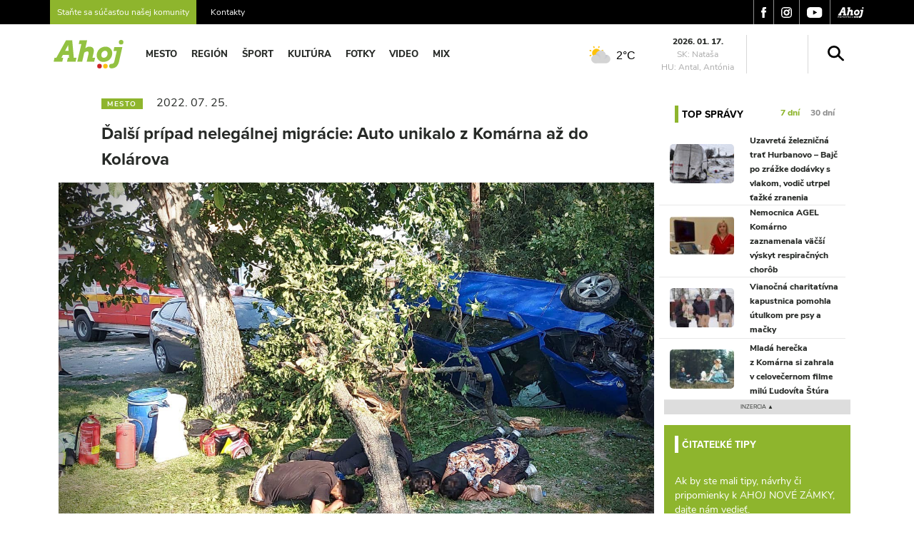

--- FILE ---
content_type: text/html; charset=UTF-8
request_url: https://ahojkomarno.sk/dalsi-pripad-nelegalnej-migracie-auto-unikalo-z-komarna-az-do-kolarova/
body_size: 16976
content:
<!DOCTYPE html>
<html lang="sk-SK">
<head>
  <meta charset="UTF-8">
  <meta name="viewport" content="width=device-width, initial-scale=1">
  <meta http-equiv="X-UA-Compatible" content="IE=edge">
  <link rel="profile" href="https://gmpg.org/xfn/11">

  <!-- Proxima Nova -->
  <link rel="stylesheet" href="https://use.typekit.net/mpn0rdt.css">

  <!-- Google Analytics -->
  <script async src="https://www.googletagmanager.com/gtag/js?id=G-Z2VGMHFKB1"></script>
  <script>
    window.dataLayer = window.dataLayer || [];
    function gtag(){dataLayer.push(arguments);}
    gtag('js', new Date());
    gtag('config', 'G-Z2VGMHFKB1');
  </script>

  <!-- Google Ads -->
  <script async src="https://pagead2.googlesyndication.com/pagead/js/adsbygoogle.js?client=ca-pub-2083736366832556" crossorigin="anonymous"></script>

  <title>Ďalší prípad nelegálnej migrácie: Auto unikalo z Komárna až do Kolárova | Ahoj Komárno</title>
	<style>img:is([sizes="auto" i], [sizes^="auto," i]) { contain-intrinsic-size: 3000px 1500px }</style>
	
<!-- Google Tag Manager for WordPress by gtm4wp.com -->
<script data-cfasync="false" data-pagespeed-no-defer>
	var gtm4wp_datalayer_name = "dataLayer";
	var dataLayer = dataLayer || [];
</script>
<!-- End Google Tag Manager for WordPress by gtm4wp.com -->
<!-- The SEO Framework autor Sybre Waaijer -->
<link rel="canonical" href="https://ahojkomarno.sk/dalsi-pripad-nelegalnej-migracie-auto-unikalo-z-komarna-az-do-kolarova/" />
<meta name="description" content="Policajti kom&aacute;rňansk&eacute;ho Okresn&eacute;ho dopravn&eacute;ho in&scaron;pektor&aacute;tu sa v sobotu 23. j&uacute;la r&aacute;no venovali v mestskej časti Nov&aacute; Str&aacute;ž dohľadu nad cestnou prem&aacute;vkou a&#8230;" />
<meta property="og:type" content="article" />
<meta property="og:locale" content="sk_SK" />
<meta property="og:site_name" content="Ahoj Komárno" />
<meta property="og:title" content="Ďalší prípad nelegálnej migrácie: Auto unikalo z Komárna až do Kolárova | Ahoj Komárno" />
<meta property="og:description" content="Policajti kom&aacute;rňansk&eacute;ho Okresn&eacute;ho dopravn&eacute;ho in&scaron;pektor&aacute;tu sa v sobotu 23. j&uacute;la r&aacute;no venovali v mestskej časti Nov&aacute; Str&aacute;ž dohľadu nad cestnou prem&aacute;vkou a kontrole dodržiavania najvy&scaron;&scaron;ej povolenej&#8230;" />
<meta property="og:url" content="https://ahojkomarno.sk/dalsi-pripad-nelegalnej-migracie-auto-unikalo-z-komarna-az-do-kolarova/" />
<meta property="og:image" content="https://ahojkomarno.sk/wp-content/uploads/2022/07/295670286_1177474726130863_3895136428243880186_n.jpg" />
<meta property="og:image:width" content="1426" />
<meta property="og:image:height" content="974" />
<meta property="article:published_time" content="2022-07-25T12:49:17+00:00" />
<meta property="article:modified_time" content="2022-07-25T12:49:56+00:00" />
<meta name="twitter:card" content="summary_large_image" />
<meta name="twitter:title" content="Ďalší prípad nelegálnej migrácie: Auto unikalo z Komárna až do Kolárova | Ahoj Komárno" />
<meta name="twitter:description" content="Policajti kom&aacute;rňansk&eacute;ho Okresn&eacute;ho dopravn&eacute;ho in&scaron;pektor&aacute;tu sa v sobotu 23. j&uacute;la r&aacute;no venovali v mestskej časti Nov&aacute; Str&aacute;ž dohľadu nad cestnou prem&aacute;vkou a kontrole dodržiavania najvy&scaron;&scaron;ej povolenej&#8230;" />
<meta name="twitter:image" content="https://ahojkomarno.sk/wp-content/uploads/2022/07/295670286_1177474726130863_3895136428243880186_n.jpg" />
<script type="application/ld+json">{"@context":"https://schema.org","@graph":[{"@type":"WebSite","@id":"https://ahojkomarno.sk/#/schema/WebSite","url":"https://ahojkomarno.sk/","name":"Ahoj Komárno","description":"Moje mesto na webe","inLanguage":"sk-SK","potentialAction":{"@type":"SearchAction","target":{"@type":"EntryPoint","urlTemplate":"https://ahojkomarno.sk/search/{search_term_string}/"},"query-input":"required name=search_term_string"},"publisher":{"@type":"Organization","@id":"https://ahojkomarno.sk/#/schema/Organization","name":"Ahoj Komárno","url":"https://ahojkomarno.sk/","logo":{"@type":"ImageObject","url":"https://ahojkomarno.sk/wp-content/uploads/2023/05/logo-ahoj-favicon.jpg","contentUrl":"https://ahojkomarno.sk/wp-content/uploads/2023/05/logo-ahoj-favicon.jpg","width":487,"height":487,"contentSize":"11141"}}},{"@type":"WebPage","@id":"https://ahojkomarno.sk/dalsi-pripad-nelegalnej-migracie-auto-unikalo-z-komarna-az-do-kolarova/","url":"https://ahojkomarno.sk/dalsi-pripad-nelegalnej-migracie-auto-unikalo-z-komarna-az-do-kolarova/","name":"Ďalší prípad nelegálnej migrácie: Auto unikalo z Komárna až do Kolárova | Ahoj Komárno","description":"Policajti kom&aacute;rňansk&eacute;ho Okresn&eacute;ho dopravn&eacute;ho in&scaron;pektor&aacute;tu sa v sobotu 23. j&uacute;la r&aacute;no venovali v mestskej časti Nov&aacute; Str&aacute;ž dohľadu nad cestnou prem&aacute;vkou a&#8230;","inLanguage":"sk-SK","isPartOf":{"@id":"https://ahojkomarno.sk/#/schema/WebSite"},"breadcrumb":{"@type":"BreadcrumbList","@id":"https://ahojkomarno.sk/#/schema/BreadcrumbList","itemListElement":[{"@type":"ListItem","position":1,"item":"https://ahojkomarno.sk/","name":"Ahoj Komárno"},{"@type":"ListItem","position":2,"item":"https://ahojkomarno.sk/kategoria/mesto/","name":"Kategória: Mesto"},{"@type":"ListItem","position":3,"name":"Ďalší prípad nelegálnej migrácie: Auto unikalo z Komárna až do Kolárova"}]},"potentialAction":{"@type":"ReadAction","target":"https://ahojkomarno.sk/dalsi-pripad-nelegalnej-migracie-auto-unikalo-z-komarna-az-do-kolarova/"},"datePublished":"2022-07-25T12:49:17+00:00","dateModified":"2022-07-25T12:49:56+00:00","author":{"@type":"Person","@id":"https://ahojkomarno.sk/#/schema/Person/7454fe1accc18dfeefc51ccdd2b961a9","name":"Bianka Pontyová"}}]}</script>
<!-- / The SEO Framework autor Sybre Waaijer | 12.36ms meta | 2.56ms boot -->

<link rel='dns-prefetch' href='//cdnjs.cloudflare.com' />
<link rel="alternate" type="application/rss+xml" title="RSS kanál: Ahoj Komárno &raquo;" href="https://ahojkomarno.sk/feed/" />
<link rel="alternate" type="application/rss+xml" title="RSS kanál komentárov webu Ahoj Komárno &raquo;" href="https://ahojkomarno.sk/comments/feed/" />
<meta property="og:image" content="/wp-content/uploads/2022/07/295670286_1177474726130863_3895136428243880186_n-1200x630.jpg" /><script>
window._wpemojiSettings = {"baseUrl":"https:\/\/s.w.org\/images\/core\/emoji\/16.0.1\/72x72\/","ext":".png","svgUrl":"https:\/\/s.w.org\/images\/core\/emoji\/16.0.1\/svg\/","svgExt":".svg","source":{"concatemoji":"https:\/\/ahojkomarno.sk\/wp-includes\/js\/wp-emoji-release.min.js?ver=6.8.3"}};
/*! This file is auto-generated */
!function(s,n){var o,i,e;function c(e){try{var t={supportTests:e,timestamp:(new Date).valueOf()};sessionStorage.setItem(o,JSON.stringify(t))}catch(e){}}function p(e,t,n){e.clearRect(0,0,e.canvas.width,e.canvas.height),e.fillText(t,0,0);var t=new Uint32Array(e.getImageData(0,0,e.canvas.width,e.canvas.height).data),a=(e.clearRect(0,0,e.canvas.width,e.canvas.height),e.fillText(n,0,0),new Uint32Array(e.getImageData(0,0,e.canvas.width,e.canvas.height).data));return t.every(function(e,t){return e===a[t]})}function u(e,t){e.clearRect(0,0,e.canvas.width,e.canvas.height),e.fillText(t,0,0);for(var n=e.getImageData(16,16,1,1),a=0;a<n.data.length;a++)if(0!==n.data[a])return!1;return!0}function f(e,t,n,a){switch(t){case"flag":return n(e,"\ud83c\udff3\ufe0f\u200d\u26a7\ufe0f","\ud83c\udff3\ufe0f\u200b\u26a7\ufe0f")?!1:!n(e,"\ud83c\udde8\ud83c\uddf6","\ud83c\udde8\u200b\ud83c\uddf6")&&!n(e,"\ud83c\udff4\udb40\udc67\udb40\udc62\udb40\udc65\udb40\udc6e\udb40\udc67\udb40\udc7f","\ud83c\udff4\u200b\udb40\udc67\u200b\udb40\udc62\u200b\udb40\udc65\u200b\udb40\udc6e\u200b\udb40\udc67\u200b\udb40\udc7f");case"emoji":return!a(e,"\ud83e\udedf")}return!1}function g(e,t,n,a){var r="undefined"!=typeof WorkerGlobalScope&&self instanceof WorkerGlobalScope?new OffscreenCanvas(300,150):s.createElement("canvas"),o=r.getContext("2d",{willReadFrequently:!0}),i=(o.textBaseline="top",o.font="600 32px Arial",{});return e.forEach(function(e){i[e]=t(o,e,n,a)}),i}function t(e){var t=s.createElement("script");t.src=e,t.defer=!0,s.head.appendChild(t)}"undefined"!=typeof Promise&&(o="wpEmojiSettingsSupports",i=["flag","emoji"],n.supports={everything:!0,everythingExceptFlag:!0},e=new Promise(function(e){s.addEventListener("DOMContentLoaded",e,{once:!0})}),new Promise(function(t){var n=function(){try{var e=JSON.parse(sessionStorage.getItem(o));if("object"==typeof e&&"number"==typeof e.timestamp&&(new Date).valueOf()<e.timestamp+604800&&"object"==typeof e.supportTests)return e.supportTests}catch(e){}return null}();if(!n){if("undefined"!=typeof Worker&&"undefined"!=typeof OffscreenCanvas&&"undefined"!=typeof URL&&URL.createObjectURL&&"undefined"!=typeof Blob)try{var e="postMessage("+g.toString()+"("+[JSON.stringify(i),f.toString(),p.toString(),u.toString()].join(",")+"));",a=new Blob([e],{type:"text/javascript"}),r=new Worker(URL.createObjectURL(a),{name:"wpTestEmojiSupports"});return void(r.onmessage=function(e){c(n=e.data),r.terminate(),t(n)})}catch(e){}c(n=g(i,f,p,u))}t(n)}).then(function(e){for(var t in e)n.supports[t]=e[t],n.supports.everything=n.supports.everything&&n.supports[t],"flag"!==t&&(n.supports.everythingExceptFlag=n.supports.everythingExceptFlag&&n.supports[t]);n.supports.everythingExceptFlag=n.supports.everythingExceptFlag&&!n.supports.flag,n.DOMReady=!1,n.readyCallback=function(){n.DOMReady=!0}}).then(function(){return e}).then(function(){var e;n.supports.everything||(n.readyCallback(),(e=n.source||{}).concatemoji?t(e.concatemoji):e.wpemoji&&e.twemoji&&(t(e.twemoji),t(e.wpemoji)))}))}((window,document),window._wpemojiSettings);
</script>
<style id='wp-emoji-styles-inline-css'>

	img.wp-smiley, img.emoji {
		display: inline !important;
		border: none !important;
		box-shadow: none !important;
		height: 1em !important;
		width: 1em !important;
		margin: 0 0.07em !important;
		vertical-align: -0.1em !important;
		background: none !important;
		padding: 0 !important;
	}
</style>
<link rel='stylesheet' id='wp-block-library-css' href='https://ahojkomarno.sk/wp-includes/css/dist/block-library/style.min.css?ver=6.8.3' media='all' />
<style id='wp-block-library-theme-inline-css'>
.wp-block-audio :where(figcaption){color:#555;font-size:13px;text-align:center}.is-dark-theme .wp-block-audio :where(figcaption){color:#ffffffa6}.wp-block-audio{margin:0 0 1em}.wp-block-code{border:1px solid #ccc;border-radius:4px;font-family:Menlo,Consolas,monaco,monospace;padding:.8em 1em}.wp-block-embed :where(figcaption){color:#555;font-size:13px;text-align:center}.is-dark-theme .wp-block-embed :where(figcaption){color:#ffffffa6}.wp-block-embed{margin:0 0 1em}.blocks-gallery-caption{color:#555;font-size:13px;text-align:center}.is-dark-theme .blocks-gallery-caption{color:#ffffffa6}:root :where(.wp-block-image figcaption){color:#555;font-size:13px;text-align:center}.is-dark-theme :root :where(.wp-block-image figcaption){color:#ffffffa6}.wp-block-image{margin:0 0 1em}.wp-block-pullquote{border-bottom:4px solid;border-top:4px solid;color:currentColor;margin-bottom:1.75em}.wp-block-pullquote cite,.wp-block-pullquote footer,.wp-block-pullquote__citation{color:currentColor;font-size:.8125em;font-style:normal;text-transform:uppercase}.wp-block-quote{border-left:.25em solid;margin:0 0 1.75em;padding-left:1em}.wp-block-quote cite,.wp-block-quote footer{color:currentColor;font-size:.8125em;font-style:normal;position:relative}.wp-block-quote:where(.has-text-align-right){border-left:none;border-right:.25em solid;padding-left:0;padding-right:1em}.wp-block-quote:where(.has-text-align-center){border:none;padding-left:0}.wp-block-quote.is-large,.wp-block-quote.is-style-large,.wp-block-quote:where(.is-style-plain){border:none}.wp-block-search .wp-block-search__label{font-weight:700}.wp-block-search__button{border:1px solid #ccc;padding:.375em .625em}:where(.wp-block-group.has-background){padding:1.25em 2.375em}.wp-block-separator.has-css-opacity{opacity:.4}.wp-block-separator{border:none;border-bottom:2px solid;margin-left:auto;margin-right:auto}.wp-block-separator.has-alpha-channel-opacity{opacity:1}.wp-block-separator:not(.is-style-wide):not(.is-style-dots){width:100px}.wp-block-separator.has-background:not(.is-style-dots){border-bottom:none;height:1px}.wp-block-separator.has-background:not(.is-style-wide):not(.is-style-dots){height:2px}.wp-block-table{margin:0 0 1em}.wp-block-table td,.wp-block-table th{word-break:normal}.wp-block-table :where(figcaption){color:#555;font-size:13px;text-align:center}.is-dark-theme .wp-block-table :where(figcaption){color:#ffffffa6}.wp-block-video :where(figcaption){color:#555;font-size:13px;text-align:center}.is-dark-theme .wp-block-video :where(figcaption){color:#ffffffa6}.wp-block-video{margin:0 0 1em}:root :where(.wp-block-template-part.has-background){margin-bottom:0;margin-top:0;padding:1.25em 2.375em}
</style>
<style id='classic-theme-styles-inline-css'>
/*! This file is auto-generated */
.wp-block-button__link{color:#fff;background-color:#32373c;border-radius:9999px;box-shadow:none;text-decoration:none;padding:calc(.667em + 2px) calc(1.333em + 2px);font-size:1.125em}.wp-block-file__button{background:#32373c;color:#fff;text-decoration:none}
</style>
<style id='global-styles-inline-css'>
:root{--wp--preset--aspect-ratio--square: 1;--wp--preset--aspect-ratio--4-3: 4/3;--wp--preset--aspect-ratio--3-4: 3/4;--wp--preset--aspect-ratio--3-2: 3/2;--wp--preset--aspect-ratio--2-3: 2/3;--wp--preset--aspect-ratio--16-9: 16/9;--wp--preset--aspect-ratio--9-16: 9/16;--wp--preset--color--black: #000000;--wp--preset--color--cyan-bluish-gray: #abb8c3;--wp--preset--color--white: #ffffff;--wp--preset--color--pale-pink: #f78da7;--wp--preset--color--vivid-red: #cf2e2e;--wp--preset--color--luminous-vivid-orange: #ff6900;--wp--preset--color--luminous-vivid-amber: #fcb900;--wp--preset--color--light-green-cyan: #7bdcb5;--wp--preset--color--vivid-green-cyan: #00d084;--wp--preset--color--pale-cyan-blue: #8ed1fc;--wp--preset--color--vivid-cyan-blue: #0693e3;--wp--preset--color--vivid-purple: #9b51e0;--wp--preset--gradient--vivid-cyan-blue-to-vivid-purple: linear-gradient(135deg,rgba(6,147,227,1) 0%,rgb(155,81,224) 100%);--wp--preset--gradient--light-green-cyan-to-vivid-green-cyan: linear-gradient(135deg,rgb(122,220,180) 0%,rgb(0,208,130) 100%);--wp--preset--gradient--luminous-vivid-amber-to-luminous-vivid-orange: linear-gradient(135deg,rgba(252,185,0,1) 0%,rgba(255,105,0,1) 100%);--wp--preset--gradient--luminous-vivid-orange-to-vivid-red: linear-gradient(135deg,rgba(255,105,0,1) 0%,rgb(207,46,46) 100%);--wp--preset--gradient--very-light-gray-to-cyan-bluish-gray: linear-gradient(135deg,rgb(238,238,238) 0%,rgb(169,184,195) 100%);--wp--preset--gradient--cool-to-warm-spectrum: linear-gradient(135deg,rgb(74,234,220) 0%,rgb(151,120,209) 20%,rgb(207,42,186) 40%,rgb(238,44,130) 60%,rgb(251,105,98) 80%,rgb(254,248,76) 100%);--wp--preset--gradient--blush-light-purple: linear-gradient(135deg,rgb(255,206,236) 0%,rgb(152,150,240) 100%);--wp--preset--gradient--blush-bordeaux: linear-gradient(135deg,rgb(254,205,165) 0%,rgb(254,45,45) 50%,rgb(107,0,62) 100%);--wp--preset--gradient--luminous-dusk: linear-gradient(135deg,rgb(255,203,112) 0%,rgb(199,81,192) 50%,rgb(65,88,208) 100%);--wp--preset--gradient--pale-ocean: linear-gradient(135deg,rgb(255,245,203) 0%,rgb(182,227,212) 50%,rgb(51,167,181) 100%);--wp--preset--gradient--electric-grass: linear-gradient(135deg,rgb(202,248,128) 0%,rgb(113,206,126) 100%);--wp--preset--gradient--midnight: linear-gradient(135deg,rgb(2,3,129) 0%,rgb(40,116,252) 100%);--wp--preset--font-size--small: 13px;--wp--preset--font-size--medium: 20px;--wp--preset--font-size--large: 36px;--wp--preset--font-size--x-large: 42px;--wp--preset--spacing--20: 0.44rem;--wp--preset--spacing--30: 0.67rem;--wp--preset--spacing--40: 1rem;--wp--preset--spacing--50: 1.5rem;--wp--preset--spacing--60: 2.25rem;--wp--preset--spacing--70: 3.38rem;--wp--preset--spacing--80: 5.06rem;--wp--preset--shadow--natural: 6px 6px 9px rgba(0, 0, 0, 0.2);--wp--preset--shadow--deep: 12px 12px 50px rgba(0, 0, 0, 0.4);--wp--preset--shadow--sharp: 6px 6px 0px rgba(0, 0, 0, 0.2);--wp--preset--shadow--outlined: 6px 6px 0px -3px rgba(255, 255, 255, 1), 6px 6px rgba(0, 0, 0, 1);--wp--preset--shadow--crisp: 6px 6px 0px rgba(0, 0, 0, 1);}:where(.is-layout-flex){gap: 0.5em;}:where(.is-layout-grid){gap: 0.5em;}body .is-layout-flex{display: flex;}.is-layout-flex{flex-wrap: wrap;align-items: center;}.is-layout-flex > :is(*, div){margin: 0;}body .is-layout-grid{display: grid;}.is-layout-grid > :is(*, div){margin: 0;}:where(.wp-block-columns.is-layout-flex){gap: 2em;}:where(.wp-block-columns.is-layout-grid){gap: 2em;}:where(.wp-block-post-template.is-layout-flex){gap: 1.25em;}:where(.wp-block-post-template.is-layout-grid){gap: 1.25em;}.has-black-color{color: var(--wp--preset--color--black) !important;}.has-cyan-bluish-gray-color{color: var(--wp--preset--color--cyan-bluish-gray) !important;}.has-white-color{color: var(--wp--preset--color--white) !important;}.has-pale-pink-color{color: var(--wp--preset--color--pale-pink) !important;}.has-vivid-red-color{color: var(--wp--preset--color--vivid-red) !important;}.has-luminous-vivid-orange-color{color: var(--wp--preset--color--luminous-vivid-orange) !important;}.has-luminous-vivid-amber-color{color: var(--wp--preset--color--luminous-vivid-amber) !important;}.has-light-green-cyan-color{color: var(--wp--preset--color--light-green-cyan) !important;}.has-vivid-green-cyan-color{color: var(--wp--preset--color--vivid-green-cyan) !important;}.has-pale-cyan-blue-color{color: var(--wp--preset--color--pale-cyan-blue) !important;}.has-vivid-cyan-blue-color{color: var(--wp--preset--color--vivid-cyan-blue) !important;}.has-vivid-purple-color{color: var(--wp--preset--color--vivid-purple) !important;}.has-black-background-color{background-color: var(--wp--preset--color--black) !important;}.has-cyan-bluish-gray-background-color{background-color: var(--wp--preset--color--cyan-bluish-gray) !important;}.has-white-background-color{background-color: var(--wp--preset--color--white) !important;}.has-pale-pink-background-color{background-color: var(--wp--preset--color--pale-pink) !important;}.has-vivid-red-background-color{background-color: var(--wp--preset--color--vivid-red) !important;}.has-luminous-vivid-orange-background-color{background-color: var(--wp--preset--color--luminous-vivid-orange) !important;}.has-luminous-vivid-amber-background-color{background-color: var(--wp--preset--color--luminous-vivid-amber) !important;}.has-light-green-cyan-background-color{background-color: var(--wp--preset--color--light-green-cyan) !important;}.has-vivid-green-cyan-background-color{background-color: var(--wp--preset--color--vivid-green-cyan) !important;}.has-pale-cyan-blue-background-color{background-color: var(--wp--preset--color--pale-cyan-blue) !important;}.has-vivid-cyan-blue-background-color{background-color: var(--wp--preset--color--vivid-cyan-blue) !important;}.has-vivid-purple-background-color{background-color: var(--wp--preset--color--vivid-purple) !important;}.has-black-border-color{border-color: var(--wp--preset--color--black) !important;}.has-cyan-bluish-gray-border-color{border-color: var(--wp--preset--color--cyan-bluish-gray) !important;}.has-white-border-color{border-color: var(--wp--preset--color--white) !important;}.has-pale-pink-border-color{border-color: var(--wp--preset--color--pale-pink) !important;}.has-vivid-red-border-color{border-color: var(--wp--preset--color--vivid-red) !important;}.has-luminous-vivid-orange-border-color{border-color: var(--wp--preset--color--luminous-vivid-orange) !important;}.has-luminous-vivid-amber-border-color{border-color: var(--wp--preset--color--luminous-vivid-amber) !important;}.has-light-green-cyan-border-color{border-color: var(--wp--preset--color--light-green-cyan) !important;}.has-vivid-green-cyan-border-color{border-color: var(--wp--preset--color--vivid-green-cyan) !important;}.has-pale-cyan-blue-border-color{border-color: var(--wp--preset--color--pale-cyan-blue) !important;}.has-vivid-cyan-blue-border-color{border-color: var(--wp--preset--color--vivid-cyan-blue) !important;}.has-vivid-purple-border-color{border-color: var(--wp--preset--color--vivid-purple) !important;}.has-vivid-cyan-blue-to-vivid-purple-gradient-background{background: var(--wp--preset--gradient--vivid-cyan-blue-to-vivid-purple) !important;}.has-light-green-cyan-to-vivid-green-cyan-gradient-background{background: var(--wp--preset--gradient--light-green-cyan-to-vivid-green-cyan) !important;}.has-luminous-vivid-amber-to-luminous-vivid-orange-gradient-background{background: var(--wp--preset--gradient--luminous-vivid-amber-to-luminous-vivid-orange) !important;}.has-luminous-vivid-orange-to-vivid-red-gradient-background{background: var(--wp--preset--gradient--luminous-vivid-orange-to-vivid-red) !important;}.has-very-light-gray-to-cyan-bluish-gray-gradient-background{background: var(--wp--preset--gradient--very-light-gray-to-cyan-bluish-gray) !important;}.has-cool-to-warm-spectrum-gradient-background{background: var(--wp--preset--gradient--cool-to-warm-spectrum) !important;}.has-blush-light-purple-gradient-background{background: var(--wp--preset--gradient--blush-light-purple) !important;}.has-blush-bordeaux-gradient-background{background: var(--wp--preset--gradient--blush-bordeaux) !important;}.has-luminous-dusk-gradient-background{background: var(--wp--preset--gradient--luminous-dusk) !important;}.has-pale-ocean-gradient-background{background: var(--wp--preset--gradient--pale-ocean) !important;}.has-electric-grass-gradient-background{background: var(--wp--preset--gradient--electric-grass) !important;}.has-midnight-gradient-background{background: var(--wp--preset--gradient--midnight) !important;}.has-small-font-size{font-size: var(--wp--preset--font-size--small) !important;}.has-medium-font-size{font-size: var(--wp--preset--font-size--medium) !important;}.has-large-font-size{font-size: var(--wp--preset--font-size--large) !important;}.has-x-large-font-size{font-size: var(--wp--preset--font-size--x-large) !important;}
:where(.wp-block-post-template.is-layout-flex){gap: 1.25em;}:where(.wp-block-post-template.is-layout-grid){gap: 1.25em;}
:where(.wp-block-columns.is-layout-flex){gap: 2em;}:where(.wp-block-columns.is-layout-grid){gap: 2em;}
:root :where(.wp-block-pullquote){font-size: 1.5em;line-height: 1.6;}
</style>
<link rel='stylesheet' id='contact-form-7-css' href='https://ahojkomarno.sk/wp-content/plugins/contact-form-7/includes/css/styles.css?ver=6.0.6' media='all' />
<style id='contact-form-7-inline-css'>
.wpcf7 .wpcf7-recaptcha iframe {margin-bottom: 0;}.wpcf7 .wpcf7-recaptcha[data-align="center"] > div {margin: 0 auto;}.wpcf7 .wpcf7-recaptcha[data-align="right"] > div {margin: 0 0 0 auto;}
</style>
<link rel='stylesheet' id='lightbox-style-css' href='https://cdnjs.cloudflare.com/ajax/libs/lightbox2/2.11.3/css/lightbox.min.css?ver=2.11.3' media='all' />
<link rel='stylesheet' id='style-css' href='https://ahojkomarno.sk/wp-content/themes/szia-theme-child/style.css?ver=2.0' media='all' />
<link rel='stylesheet' id='main-css' href='https://ahojkomarno.sk/wp-content/themes/szia-theme/build/main.css?ver=2.0' media='all' />
<link rel='stylesheet' id='wp22-style-min-css' href='https://ahojkomarno.sk/wp-content/themes/szia-theme-child/cache/m22.css?ver=1768651516' media='all' />
<script src="https://ahojkomarno.sk/wp-includes/js/jquery/jquery.min.js" id="jquery-js"></script>
<script src="https://ahojkomarno.sk/wp-content/themes/szia-theme-child/cache/m22.js?ver=1768651516" id="wp22-script-min-js"></script>
<link rel="https://api.w.org/" href="https://ahojkomarno.sk/wp-json/" /><link rel="alternate" title="JSON" type="application/json" href="https://ahojkomarno.sk/wp-json/wp/v2/posts/54651" /><link rel="EditURI" type="application/rsd+xml" title="RSD" href="https://ahojkomarno.sk/xmlrpc.php?rsd" />
<link rel="alternate" title="oEmbed (JSON)" type="application/json+oembed" href="https://ahojkomarno.sk/wp-json/oembed/1.0/embed?url=https%3A%2F%2Fahojkomarno.sk%2Fdalsi-pripad-nelegalnej-migracie-auto-unikalo-z-komarna-az-do-kolarova%2F" />
<link rel="alternate" title="oEmbed (XML)" type="text/xml+oembed" href="https://ahojkomarno.sk/wp-json/oembed/1.0/embed?url=https%3A%2F%2Fahojkomarno.sk%2Fdalsi-pripad-nelegalnej-migracie-auto-unikalo-z-komarna-az-do-kolarova%2F&#038;format=xml" />

<!-- Google Tag Manager for WordPress by gtm4wp.com -->
<!-- GTM Container placement set to footer -->
<script data-cfasync="false" data-pagespeed-no-defer type="text/javascript">
	var dataLayer_content = {"pagePostType":"post","pagePostType2":"single-post","pageCategory":["mesto"],"pageAttributes":["featured","migranti","policia"],"pagePostAuthor":"Bianka Pontyová"};
	dataLayer.push( dataLayer_content );
</script>
<script data-cfasync="false">
(function(w,d,s,l,i){w[l]=w[l]||[];w[l].push({'gtm.start':
new Date().getTime(),event:'gtm.js'});var f=d.getElementsByTagName(s)[0],
j=d.createElement(s),dl=l!='dataLayer'?'&l='+l:'';j.async=true;j.src=
'//www.googletagmanager.com/gtm.js?id='+i+dl;f.parentNode.insertBefore(j,f);
})(window,document,'script','dataLayer','GTM-TWCVPT9');
</script>
<!-- End Google Tag Manager for WordPress by gtm4wp.com --><link rel="pingback" href="https://ahojkomarno.sk/xmlrpc.php"><link rel="icon" href="/wp-content/uploads/2023/05/logo-ahoj-favicon-150x150.jpg" sizes="32x32" />
<link rel="icon" href="/wp-content/uploads/2023/05/logo-ahoj-favicon-300x300.jpg" sizes="192x192" />
<link rel="apple-touch-icon" href="/wp-content/uploads/2023/05/logo-ahoj-favicon-300x300.jpg" />
<meta name="msapplication-TileImage" content="/wp-content/uploads/2023/05/logo-ahoj-favicon-300x300.jpg" />
	<link rel="apple-touch-icon" sizes="57x57" href="/wp-icons/apple-icon-57x57.png">
	<link rel="apple-touch-icon" sizes="60x60" href="/wp-icons/apple-icon-60x60.png">
	<link rel="apple-touch-icon" sizes="72x72" href="/wp-icons/apple-icon-72x72.png">
	<link rel="apple-touch-icon" sizes="76x76" href="/wp-icons/apple-icon-76x76.png">
	<link rel="apple-touch-icon" sizes="114x114" href="/wp-icons/apple-icon-114x114.png">
	<link rel="apple-touch-icon" sizes="120x120" href="/wp-icons/apple-icon-120x120.png">
	<link rel="apple-touch-icon" sizes="144x144" href="/wp-icons/apple-icon-144x144.png">
	<link rel="apple-touch-icon" sizes="152x152" href="/wp-icons/apple-icon-152x152.png">
	<link rel="apple-touch-icon" sizes="180x180" href="/wp-icons/apple-icon-180x180.png">
	<link rel="icon" type="image/png" sizes="192x192" href="/wp-icons/android-icon-192x192.png">
	<link rel="icon" type="image/png" sizes="32x32" href="/wp-icons/favicon-32x32.png">
	<link rel="icon" type="image/png" sizes="96x96" href="/wp-icons/favicon-96x96.png">
	<link rel="icon" type="image/png" sizes="16x16" href="/wp-icons/favicon-16x16.png">
	<meta name="msapplication-TileColor" content="#ffffff">
	<meta name="msapplication-TileImage" content="/ms-icon-144x144.png">
	<meta name="theme-color" content="#ffffff">
		<style id="wp-custom-css">
			.wp-block-quote {
	border: none;
	padding: 0p;
	background-color: var(--secondary);
}
.wp-block-quote a {
	color: var(--secondary);
}
.wp-block-quote .has-cyan-bluish-gray-background-color {
	background-color: var(--light) !important;
}		</style>
		</head>
<body data-rsssl=1 class="wp-singular post-template-default single single-post postid-54651 single-format-standard wp-theme-szia-theme wp-child-theme-szia-theme-child group-blog">
<!-- <script src="/advert.js" type="text/javascript"></script> -->
<div id="page" class="site">
                <div class="top-menu">
            <div class="container">
                <div class="row">
                                            <div class="col-md-6 left-menu">
                            <a href="/tip-na-clanok" style="padding-right: 20px;"><span
                                    style="background: var(--secondary); padding: 17px 10px;">Staňte sa súčasťou našej komunity</span></a>
                            <a href="/inzercia">Kontakty</a>
                        </div>
                                            <div class="col-8 col-md-6 text-right right-menu">
                        <a href="https://www.facebook.com/ahojkomarno" target="_blank">
                            <img src="/wp-content/themes/szia-theme-child/img/fb.svg" alt="facebook"/>
                        </a>
                        <a href="https://www.instagram.com/ahojszia/" target="_blank">
                            <img src="/wp-content/themes/szia-theme-child/img/insta.svg" alt="instagram"/>
                        </a>
                        <a href="https://www.youtube.com/user/AhojKomarno" target="_blank">
                            <img src="/wp-content/themes/szia-theme-child/img/youtube.svg" alt="instagram"/>
                        </a>
                        <a href="https://ahojkomarno.sk" target="_blank">
                            <img src="/wp-content/themes/szia-theme-child/img/ahoj.svg" alt="ahojkomarno"/>
                        </a>
                    </div>
                </div>
            </div>
        </div>
        <header id="masthead" class="site-header navbar-static-top navbar-light"
                role="banner">
            <div class="container">
                <nav class="navbar navbar-expand-xl">
                                            <div class="navbar-brand">
                                                            <a href="https://ahojkomarno.sk/">
                                    <img src="/wp-content/uploads/2019/09/ahoj_logo_color.svg"
                                         width="108" height="32" alt="Ahoj Komárno">
                                </a>
                                                    </div>
                                        <div id="main-nav" class="collapse navbar-collapse justify-content-start"><ul id="menu-menu-fly" class="navbar-nav"><li itemscope="itemscope" itemtype="https://www.schema.org/SiteNavigationElement" id="menu-item-38016" class="menu-item menu-item-type-taxonomy menu-item-object-category current-post-ancestor current-menu-parent current-post-parent nav-item menu-item-38016"><a aria-current="page" title="Mesto" href="https://ahojkomarno.sk/kategoria/mesto/" class="nav-link">Mesto</a></li>
<li itemscope="itemscope" itemtype="https://www.schema.org/SiteNavigationElement" id="menu-item-38017" class="menu-item menu-item-type-taxonomy menu-item-object-category nav-item menu-item-38017"><a title="Región" href="https://ahojkomarno.sk/kategoria/region/" class="nav-link">Región</a></li>
<li itemscope="itemscope" itemtype="https://www.schema.org/SiteNavigationElement" id="menu-item-38018" class="menu-item menu-item-type-taxonomy menu-item-object-category nav-item menu-item-38018"><a title="Šport" href="https://ahojkomarno.sk/kategoria/sport/" class="nav-link">Šport</a></li>
<li itemscope="itemscope" itemtype="https://www.schema.org/SiteNavigationElement" id="menu-item-38019" class="menu-item menu-item-type-taxonomy menu-item-object-category nav-item menu-item-38019"><a title="Kultúra" href="https://ahojkomarno.sk/kategoria/kultura/" class="nav-link">Kultúra</a></li>
<li itemscope="itemscope" itemtype="https://www.schema.org/SiteNavigationElement" id="menu-item-38020" class="menu-item menu-item-type-taxonomy menu-item-object-category nav-item menu-item-38020"><a title="Fotky" href="https://ahojkomarno.sk/kategoria/fotky/" class="nav-link">Fotky</a></li>
<li itemscope="itemscope" itemtype="https://www.schema.org/SiteNavigationElement" id="menu-item-38021" class="menu-item menu-item-type-taxonomy menu-item-object-category nav-item menu-item-38021"><a title="Video" href="https://ahojkomarno.sk/kategoria/video/" class="nav-link">Video</a></li>
<li itemscope="itemscope" itemtype="https://www.schema.org/SiteNavigationElement" id="menu-item-38022" class="menu-item menu-item-type-taxonomy menu-item-object-category nav-item menu-item-38022"><a title="Mix" href="https://ahojkomarno.sk/kategoria/mix/" class="nav-link">Mix</a></li>
</ul></div>                    <div class="top-widgets justify-content-end row">
                                                <div class="weather col-3 col-md-3 text-center">
                            <div id="ww_52eac0c58730c" v='1.3' loc='id' a='{"t":"responsive","lang":"hu","sl_lpl":1,"ids":["wl9812"],"sl_ics":"one_a","sl_sot":"celsius","cl_bkg":"#FFFFFF00","cl_font":"#000000","cl_cloud":"#d4d4d4","cl_persp":"#2196F3","cl_sun":"#FFC107","cl_moon":"#FFC107","cl_thund":"#FF5722","el_nme":3,"el_wfc":3,"cl_odd":"#00000000"}'>More forecasts: <a href="https://oneweather.org/sk/bratislava/30_days/" id="ww_52eac0c58730c_u" target="_blank">30 dní predpoveď počasia</a></div><script async src="https://app1.weatherwidget.org/js/?id=ww_52eac0c58730c"></script>

                            <span class="icon">
                                                            <canvas id="icon1" width="32" height="32"></canvas>
                                                        </span>
                        </div>
                        <div class="namedays widget col-2 col-md-3">
                            <strong>2026. 01. 17.</strong>
                            SK: Nataša<br>
                            HU: Antal, Antónia<br>
                        </div>
                        <div class="currency widget col-2 text-center">
                            <script><!--
                            var currency_rate_list=new Array("EUR","HUF");
                            var currency_template="1 $from_abbrev <br>$rate Ft";
                            var currency_round=true;
                            //--></script>
                            <script src="https://coinmill.com/frame.js"></script>
                        </div>
                                                    <div class="search widget col-md-2 text-right">
                                <img src="/wp-content/themes/szia-theme-child/img/search.svg" class="search-trigger" width="23"/>
                            </div>
                                            </div>
                </nav>
            </div>
        </header><!-- #masthead -->
        <div class="search-form" id="searchpop" style="display: none;">
            <form action="/" method="get">
                <div class="searchinput">
                    <input id="s" name="s" placeholder="Zadajte kľúčové slovo" type="text"/>
                    <button id="b" type="submit"><img src="/wp-content/themes/szia-theme-child/img/search-neg.svg"/></button>
                </div>
            </form>
        </div>
        <script>
            jQuery(document).ready(function ($) {
                $('#s').keypress(function (e) {
                    if (e.which == 13) {
                        $('#b').trigger('click');
                    }
                });

                $('.search-trigger').click(function (e) {
                    e.preventDefault();
                    $('#searchpop').fadeIn('fast', function () {
                        $('#searchpop').addClass('open');
                    });
                    $('#s').focus();
                });

                $(document).on('click', function (e) {
                    if ($(e.target).closest(".searchinput").length === 0 & $('#searchpop').hasClass('open')) {
                        $("#searchpop").fadeOut('fast', function () {
                            $('#searchpop').removeClass('open');
                        });
                    }
                });
            });
        </script>
    
<section id="primary">
  <div class="container">
    <div class="row">
      <div class="content-area col-lg-9 col-md-12">
        <main id="main" class="site-main" role="main">
          <div class="the-content">

            <!-- META -->
            <div class="meta">
              <span class="tag">Mesto</span>              <span class="date">2022. 07. 25.</span>
              <span class="share-top">
                <div class="fb-share-button"
                     data-href="https://ahojkomarno.sk/dalsi-pripad-nelegalnej-migracie-auto-unikalo-z-komarna-az-do-kolarova/"
                     data-layout="button_count"
                     data-size="small"></div>
              </span>
            </div>

            <!-- TITLE -->
            <h1>Ďalší prípad nelegálnej migrácie: Auto unikalo z Komárna až do Kolárova</h1>

            <!-- FEATURED IMAGE / VIDEO -->
                          <div class="featured-image">
                <img width="1426" height="974" src="/wp-content/uploads/2022/07/295670286_1177474726130863_3895136428243880186_n.jpg" class="attachment-full size-full wp-post-image" alt="" decoding="async" fetchpriority="high" srcset="https://ahojkomarno.sk/wp-content/uploads/2022/07/295670286_1177474726130863_3895136428243880186_n.jpg 1426w, https://ahojkomarno.sk/wp-content/uploads/2022/07/295670286_1177474726130863_3895136428243880186_n-300x205.jpg 300w, https://ahojkomarno.sk/wp-content/uploads/2022/07/295670286_1177474726130863_3895136428243880186_n-1024x699.jpg 1024w, https://ahojkomarno.sk/wp-content/uploads/2022/07/295670286_1177474726130863_3895136428243880186_n-768x525.jpg 768w, https://ahojkomarno.sk/wp-content/uploads/2022/07/295670286_1177474726130863_3895136428243880186_n-220x150.jpg 220w, https://ahojkomarno.sk/wp-content/uploads/2022/07/295670286_1177474726130863_3895136428243880186_n-998x682.jpg 998w" sizes="(max-width: 1426px) 100vw, 1426px" />                              </div>
            
            <!-- MAIN CONTENT -->
            <div class="content-p">
              
<p><strong>Policajti komárňanského Okresného dopravného inšpektorátu sa v sobotu 23. júla ráno venovali v mestskej časti Nová Stráž dohľadu nad cestnou premávkou a kontrole dodržiavania najvyššej povolenej rýchlosti v obci. Namerali pritom vozidlo Škoda Octavia, ktorého vodič túto rýchlosť prekročil.</strong></p><div class="content22 img-ad responsive" loading="lazy" style="border-bottom:1px solid #E8E8E8;text-align:center;">
				<div id="AADRES01"></div>
				<script>var k=decodeURIComponent(document.cookie),ca=k.split(';'),psc="";for(var i=0;i<ca.length;i++){var c=ca[i];while(c.charAt(0)==' ')c=c.substring(1);if(c.indexOf("adcapban")==0)psc+=(psc==""?"":",")+c.replace("adcapban","").replace("=",",");}var s=document.createElement("script");s.src="https://admin.content22.sk/ser.php?t=AADRES01"+String.fromCharCode(38)+"f=37"+String.fromCharCode(38)+"psc="+psc;document.head.appendChild(s);</script>
			</div></p>



<p>Príkaz policajta na zastavenie vozidla vodič nerešpektoval a začal unikať v smere na Bratislavu. V Novej Stráži zišiel z hlavnej cesty do obytnej zóny, kde sa v uličkách zamotal a vyšiel na cestu späť v smere na Komárno. Na kruhovej križovatke v meste Komárno prešiel do protismeru a odbočil v smere na Kolárovo.</p>



<p>Hliadka ODI ho prenasledovala pričom o pomoc požiadala aj hliadku Obvodného oddelenia PZ Kolárovo. Vodič hliadke z Kolárova, ktorá sa ho snažila zastaviť pri mestskom cintoríne v Kolárove nezastal a pokračoval v jazde. V meste Kolárovo, pri čerpacej stanici Slovnaft nezvládol prejazd ostrou ľavotočivou zákrutou, zišiel z cesty a narazil do stromu, kde sa potom prevrátil na bok s vozidlom.</p>



<p>Vodič &#8211; občan Gruzínska bol prevezený na vyšetrenie do nemocnice, vo vozidle sa nachádzali ďalšie 4 osoby – občania Sýrie.</p>



<p>Prípad si následne prevzali kompetentné orgány – cudzinecká polícia a Národná jednotka boja proti nelegálnej migrácii. </p> </p>



<p>Zdroj: <a href="https://www.facebook.com/KRPZNR/?__tn__=-UC*F">Polícia SR &#8211; Nitriansky kraj</a></p><div class="content22 img-ad responsive" loading="lazy" style="border-bottom:1px solid #E8E8E8;text-align:center;">
				<div id="AADRES01"></div>
				<script>var k=decodeURIComponent(document.cookie),ca=k.split(';'),psc="";for(var i=0;i<ca.length;i++){var c=ca[i];while(c.charAt(0)==' ')c=c.substring(1);if(c.indexOf("adcapban")==0)psc+=(psc==""?"":",")+c.replace("adcapban","").replace("=",",");}var s=document.createElement("script");s.src="https://admin.content22.sk/ser.php?t=AADRES01"+String.fromCharCode(38)+"f=37"+String.fromCharCode(38)+"psc="+psc;document.head.appendChild(s);</script>
			</div></p>
            </div>

            <!-- SUPPORTED TAG INFO -->
            
            <!-- TAGS -->
            <div class="tags">
              <a href="https://ahojkomarno.sk/tag/featured/">featured</a><a href="https://ahojkomarno.sk/tag/migranti/">migranti</a><a href="https://ahojkomarno.sk/tag/policia/">polícia</a>            </div>

            <!-- RELATED POSTS -->
            
            <div class="widget more-news">
              <div class="heading no-padding">
                <h3>Súvisiace články</h3>
              </div>
              <div class="row post-list compact" style="padding:0;">
                                  <a href="https://ahojkomarno.sk/policajny-prezident-hamran-sa-vyjadril-k-teme-migrantov-v-komarne/" class="col-md-4" title="Policajný prezident Hamran sa vyjadril k téme migrantov v Komárne">
                    <div class="thumbnail"><img width="305" height="180" src="/wp-content/uploads/2023/06/422df1eb-305x180.jpeg" class="attachment-thumbnail-normal size-thumbnail-normal wp-post-image" alt="" decoding="async" srcset="https://ahojkomarno.sk/wp-content/uploads/2023/06/422df1eb-305x180.jpeg 305w, https://ahojkomarno.sk/wp-content/uploads/2023/06/422df1eb-255x150.jpeg 255w" sizes="(max-width: 305px) 100vw, 305px" /></div>
                    <div class="title">
                                              <span class="tag">Mesto</span><br>
                                            Policajný prezident Hamran sa vyjadril k téme migrantov v Komárne                    </div>
                  </a>
                                  <a href="https://ahojkomarno.sk/58304-2/" class="col-md-4" title="Tri prípady zadržania migrantov za dva dni v Komárne a jeho okolí">
                    <div class="thumbnail"><img width="305" height="180" src="/wp-content/uploads/2023/06/354232538_640358231473391_7659147911920784709_n-305x180.jpg" class="attachment-thumbnail-normal size-thumbnail-normal wp-post-image" alt="" decoding="async" srcset="https://ahojkomarno.sk/wp-content/uploads/2023/06/354232538_640358231473391_7659147911920784709_n-305x180.jpg 305w, https://ahojkomarno.sk/wp-content/uploads/2023/06/354232538_640358231473391_7659147911920784709_n-255x150.jpg 255w" sizes="(max-width: 305px) 100vw, 305px" /></div>
                    <div class="title">
                                              <span class="tag">Mesto</span><br>
                                            Tri prípady zadržania migrantov za dva dni v Komárne a jeho okolí                    </div>
                  </a>
                                  <a href="https://ahojkomarno.sk/aktualne-migranti-v-kamenicnej/" class="col-md-4" title="AKTUÁLNE: Migranti v Kameničnej">
                    <div class="thumbnail"><img width="305" height="180" src="/wp-content/uploads/2023/04/IMG_9015-305x180.jpg" class="attachment-thumbnail-normal size-thumbnail-normal wp-post-image" alt="" decoding="async" loading="lazy" srcset="https://ahojkomarno.sk/wp-content/uploads/2023/04/IMG_9015-305x180.jpg 305w, https://ahojkomarno.sk/wp-content/uploads/2023/04/IMG_9015-255x150.jpg 255w" sizes="auto, (max-width: 305px) 100vw, 305px" /></div>
                    <div class="title">
                                              <span class="tag">Región</span><br>
                                            AKTUÁLNE: Migranti v Kameničnej                    </div>
                  </a>
                                  <a href="https://ahojkomarno.sk/policia-pri-komarne-zadrzala-muza-ktory-sa-skryval-24-rokov/" class="col-md-4" title="Polícia pri Komárne zadržala muža, ktorý sa skrýval 24 rokov">
                    <div class="thumbnail"><img width="305" height="180" src="/wp-content/uploads/2025/09/535029891_1206212521544314_4076673561059193976_n-305x180.jpg" class="attachment-thumbnail-normal size-thumbnail-normal wp-post-image" alt="" decoding="async" loading="lazy" /></div>
                    <div class="title">
                                              <span class="tag">Región</span><br>
                                            Polícia pri Komárne zadržala muža, ktorý sa skrýval 24 rokov                    </div>
                  </a>
                                  <a href="https://ahojkomarno.sk/vodic-v-komarne-prekrocil-rychlost-jazdil-pod-vplyvom-drog-a-bez-vodicskeho-preukazu/" class="col-md-4" title="Vodič v Komárne prekročil rýchlosť, jazdil pod vplyvom drog a bez vodičského preukazu">
                    <div class="thumbnail"><img width="305" height="180" src="/wp-content/uploads/2025/09/MixCollage-01-Sep-2025-12-59-PM-862-305x180.jpg" class="attachment-thumbnail-normal size-thumbnail-normal wp-post-image" alt="" decoding="async" loading="lazy" /></div>
                    <div class="title">
                                              <span class="tag">Mesto</span><br>
                                            Vodič v Komárne prekročil rýchlosť, jazdil pod vplyvom drog a bez vodičského preukazu                    </div>
                  </a>
                                  <a href="https://ahojkomarno.sk/policajti-z-komarna-zadrzali-vodica-s-drogami-priamo-pocas-jazdy/" class="col-md-4" title="Policajti z Komárna zadržali vodiča s drogami priamo počas jazdy">
                    <div class="thumbnail"><img width="305" height="180" src="/wp-content/uploads/2025/05/MixCollage-20-May-2025-02-53-PM-9990-305x180.jpg" class="attachment-thumbnail-normal size-thumbnail-normal wp-post-image" alt="" decoding="async" loading="lazy" /></div>
                    <div class="title">
                                              <span class="tag">Mesto</span><br>
                                            Policajti z Komárna zadržali vodiča s drogami priamo počas jazdy                    </div>
                  </a>
                              </div>
            </div>

          </div><!-- .the-content -->
        </main>
      </div>

      <!-- SIDEBAR -->
                      <div class="sidebar col col-md-4 col-lg-3" style="padding-right: var(--bs-gutter-x);">
                    <div class="wrapper">
                        <div class="widget top" style="margin-top: 15px;">
                            <div class="heading">
                                <h3>TOP správy</h3>
                                <div class="tab-nav">
                                    <span class="active" data-id=".day-7">7 dní</span><span class="" data-id=".day-30">30 dní</span>
                                </div>
                            </div>

                            <div class="post-list full tab day-7 active">
                                                                        <a href="https://ahojkomarno.sk/uzavreta-zeleznicna-trat-hurbanovo-bajc-po-zrazke-dodavky-s-vlakom-vodic-utrpel-tazke-zranenia/" title="Uzavretá železničná trať Hurbanovo – Bajč po zrážke dodávky s vlakom, vodič utrpel ťažké zranenia"
                                           class="row no-gutters item">
                                            <div class="thumbnail">
                                                <img width="90" height="55" src="/wp-content/uploads/2026/01/616036957_1296532582522616_8650326771329351560_n-90x55.jpg" class="lazyload wp-post-image" alt="" decoding="async" loading="lazy" />                                            </div>
                                            <div class="col title">
                                                Uzavretá železničná trať Hurbanovo – Bajč po zrážke dodávky s vlakom, vodič utrpel ťažké zranenia                                            </div>
                                        </a>
                                                                                <a href="https://ahojkomarno.sk/nemocnica-agel-komarno-zaznamenala-vacsi-vyskyt-respiracnych-chorob/" title="Nemocnica AGEL Komárno zaznamenala väčší výskyt respiračných chorôb"
                                           class="row no-gutters item">
                                            <div class="thumbnail">
                                                <img width="90" height="55" src="/wp-content/uploads/2026/01/MixCollage-13-Jan-2026-02-54-PM-6208-90x55.jpg" class="lazyload wp-post-image" alt="" decoding="async" loading="lazy" />                                            </div>
                                            <div class="col title">
                                                Nemocnica AGEL Komárno zaznamenala väčší výskyt respiračných chorôb                                            </div>
                                        </a>
                                                                                <a href="https://ahojkomarno.sk/vianocna-charitativna-kapustnica-pomohla-utulkom-pre-psy-a-macky/" title="Vianočná charitatívna kapustnica pomohla útulkom pre psy a mačky"
                                           class="row no-gutters item">
                                            <div class="thumbnail">
                                                <img width="90" height="55" src="/wp-content/uploads/2026/01/km1-90x55.jpg" class="lazyload wp-post-image" alt="" decoding="async" loading="lazy" />                                            </div>
                                            <div class="col title">
                                                Vianočná charitatívna kapustnica pomohla útulkom pre psy a mačky                                            </div>
                                        </a>
                                                                                <a href="https://ahojkomarno.sk/mlada-herecka-z-komarna-si-zahrala-v-celovecernom-filme-milu-ludovita-stura/" title="Mladá herečka z Komárna si zahrala v celovečernom filme milú Ľudovíta Štúra"
                                           class="row no-gutters item">
                                            <div class="thumbnail">
                                                <img width="90" height="55" src="/wp-content/uploads/2026/01/588529349_122162087000792136_8467151998354041787_n-90x55.jpg" class="lazyload wp-post-image" alt="" decoding="async" loading="lazy" />                                            </div>
                                            <div class="col title">
                                                Mladá herečka z Komárna si zahrala v celovečernom filme milú Ľudovíta Štúra                                            </div>
                                        </a>
                                                                    </div>
                            <div class="post-list full tab day-30">
                                                                        <a href="https://ahojkomarno.sk/vazen-na-uteku-nedaleko-komarna-usiel-z-pracoviska-v-hurbanove/" title="Väzeň na úteku neďaleko Komárna: Ušiel z pracoviska v Hurbanove"
                                           class="row no-gutters item">
                                            <div class="thumbnail">
                                                <img width="90" height="55" src="/wp-content/uploads/2026/01/MixCollage-08-Jan-2026-10-22-AM-7253-90x55.jpg" class="lazyload wp-post-image" alt="" decoding="async" loading="lazy" />                                            </div>
                                            <div class="col title">
                                                Väzeň na úteku neďaleko Komárna: Ušiel z pracoviska v Hurbanove                                            </div>
                                        </a>
                                                                                <a href="https://ahojkomarno.sk/prve-babatko-roku-2026-v-nemocnici-agel-komarno-je-chlapcek-zoltan-robert/" title="Prvé bábätko roku 2026 v Nemocnici AGEL Komárno je chlapček Zoltán Robert"
                                           class="row no-gutters item">
                                            <div class="thumbnail">
                                                <img width="90" height="55" src="/wp-content/uploads/2026/01/Stastnej-meminke-blahozelal-aj-personal-a-vedenie-nemocnice-90x55.jpeg" class="lazyload wp-post-image" alt="" decoding="async" loading="lazy" />                                            </div>
                                            <div class="col title">
                                                Prvé bábätko roku 2026 v Nemocnici AGEL Komárno je chlapček Zoltán Robert                                            </div>
                                        </a>
                                                                                <a href="https://ahojkomarno.sk/uzavreta-zeleznicna-trat-hurbanovo-bajc-po-zrazke-dodavky-s-vlakom-vodic-utrpel-tazke-zranenia/" title="Uzavretá železničná trať Hurbanovo – Bajč po zrážke dodávky s vlakom, vodič utrpel ťažké zranenia"
                                           class="row no-gutters item">
                                            <div class="thumbnail">
                                                <img width="90" height="55" src="/wp-content/uploads/2026/01/616036957_1296532582522616_8650326771329351560_n-90x55.jpg" class="lazyload wp-post-image" alt="" decoding="async" loading="lazy" />                                            </div>
                                            <div class="col title">
                                                Uzavretá železničná trať Hurbanovo – Bajč po zrážke dodávky s vlakom, vodič utrpel ťažké zranenia                                            </div>
                                        </a>
                                                                                <a href="https://ahojkomarno.sk/nara-ramiro-yazan-tufan-a-arien-toto-su-najzriedkavejsie-mena-roku-2025/" title="Ziana, Ramiro, Yazan, Tufan a Arien &#8211; Toto sú najzriedkavejšie mená roku 2025"
                                           class="row no-gutters item">
                                            <div class="thumbnail">
                                                <img width="90" height="55" src="/wp-content/uploads/2014/08/radnica-90x55.jpg" class="lazyload wp-post-image" alt="" decoding="async" loading="lazy" srcset="https://ahojkomarno.sk/wp-content/uploads/2014/08/radnica-90x55.jpg 90w, https://ahojkomarno.sk/wp-content/uploads/2014/08/radnica-1000x600.jpg 1000w, https://ahojkomarno.sk/wp-content/uploads/2014/08/radnica-450x270.jpg 450w, https://ahojkomarno.sk/wp-content/uploads/2014/08/radnica-300x180.jpg 300w" sizes="auto, (max-width: 90px) 100vw, 90px" />                                            </div>
                                            <div class="col title">
                                                Ziana, Ramiro, Yazan, Tufan a Arien &#8211; Toto sú najzriedkavejšie mená roku 2025                                            </div>
                                        </a>
                                                                                <a href="https://ahojkomarno.sk/vyrazne-vzrastla-navstevnost-turistickej-kancelarie-v-komarne/" title="Výrazne vzrástla návštevnosť Turistickej kancelárie v Komárne"
                                           class="row no-gutters item">
                                            <div class="thumbnail">
                                                <img width="90" height="55" src="/wp-content/uploads/2026/01/MixCollage-05-Jan-2026-05-33-PM-2442-90x55.jpg" class="lazyload wp-post-image" alt="" decoding="async" loading="lazy" />                                            </div>
                                            <div class="col title">
                                                Výrazne vzrástla návštevnosť Turistickej kancelárie v Komárne                                            </div>
                                        </a>
                                                                    </div>
                            <script>
                                jQuery(function ($) {
                                    $('.tab-nav span').click(function () {
                                        $('.tab-nav span').removeClass('active');
                                        $(this).closest('.widget').find('.tab').removeClass('active');
                                        $($(this).data('id')).addClass('active');
                                        $(this).addClass('active');
                                    });
                                });
                            </script>
                        </div>
<!-- Content22.sk AD -->
                        <div class="content22 widget post-list full" loading="lazy" style="border-bottom: 1px solid #E8E8E8;">
                            <div id="AADAHOJ01"></div>
                                <script>/* Native Sidebar */ var k=decodeURIComponent(document.cookie),ca=k.split(';'),psc="";for(var i=0;i<ca.length;i++){var c=ca[i];while(c.charAt(0)==' ') c=c.substring(1);if (c.indexOf("adcapban")==0)psc+=(psc==""?"":",")+c.replace("adcapban","").replace("=",",");}var s = document.createElement("script");s.src = "https://admin.content22.sk/ser.php?t=AADAHOJ01"+String.fromCharCode(38)+"f=34"+String.fromCharCode(38)+"psc=" + psc;document.head.appendChild(s);</script>
                        </div> 
                        <div class="content22 widget post-list full" loading="lazy">
                            <div id="AADAHOJ02"></div>
                                <script>/* Native Sidebar */ setTimeout(function() { var k=decodeURIComponent(document.cookie),ca=k.split(';'),psc="";for(var i=0;i<ca.length;i++){var c=ca[i];while(c.charAt(0)==' ') c=c.substring(1);if (c.indexOf("adcapban")==0)psc+=(psc==""?"":",")+c.replace("adcapban","").replace("=",",");}var s = document.createElement("script");s.src = "https://admin.content22.sk/ser.php?t=AADAHOJ02"+String.fromCharCode(38)+"f=34"+String.fromCharCode(38)+"psc=" + psc;document.head.appendChild(s);}, 350);</script>
                        </div>
<!-- Content22.sk AD IMAGE -->
                        <div class="content22 img-ad" loading="lazy">
                        <div id="AADIMG01"></div><script>/* 300x250 */ var k=decodeURIComponent(document.cookie),ca=k.split(';'),psc="";for(var i=0;i<ca.length;i++){var c=ca[i];while(c.charAt(0)==' ') c=c.substring(1);if (c.indexOf("adcapban")==0)psc+=(psc==""?"":",")+c.replace("adcapban","").replace("=",",");}var s = document.createElement("script");s.src = "https://admin.content22.sk/ser.php?t=AADIMG01"+String.fromCharCode(38)+"f=35"+String.fromCharCode(38)+"psc=" + psc;document.head.appendChild(s);</script>
                            <div class="advert-footer ad-podcast-home" style="text-align: center">INZERCIA ▲</div>
                        </div>
                        <div class="widget style-alert">
                            <div class="heading">
                                <h3>ČITATEĽKÉ TIPY</h3>
                            </div>
                            <div class="description">
                                Ak by ste mali tipy, návrhy či pripomienky k AHOJ NOVÉ ZÁMKY, dajte nám vedieť.<br><br>
                                Srdečne očakávame všetky návrhy a pripomienky kľudne aj anonymne.
                            </div>
                            <div class="action">
                                <a href="/inzercia" class="btn-mail">Pošlite nám správu</a>
                            </div>
                        </div>
                    </div>
                </div>
        
    </div>
  </div>
</section>

<script>
jQuery(function($){
  if ($(document).width() > 1020) {
    $(".sidebar .wrapper").stick_in_parent({offset_top: 15});
  }
});
</script>

			</div><!-- .row -->
		</div><!-- .container -->
	</div><!-- #content -->
    	<footer id="colophon" class="site-footer navbar-light" role="contentinfo">
		<div class="container bottom-div col">
			<div class="col-md-12 flex" style="align-items: flex-start;">
																<div class="col-md-3 col-12 widget-area" style="padding-bottom: 30px;">
					<h3 class="widget-title">Sesterské projekty:</h3>
					<div>
						<a href="https://sziakomarom.sk" target="_blank"><img src="/wp-content/themes/szia-theme-child/img/szia.svg" style="max-height: 30px;"></a>
						<a href="https://ahojnovezamky.sk" target="_blank"><img src="/wp-content/themes/szia-theme-child/img/ahojnz.svg" style="max-height: 30px; margin-right: 10%;"></a>
					</div>
				</div>
			</div>
			<div class="col-md-12 flex " style="align-items: flex-start; justify-content: center; padding-top: 15px;">
				<div class="row col-md-3 col-12 social-icons">
					<a href="https://www.facebook.com/sziakomarom/" target="_blank" class="fb-icon"><span></span></a>
					<a href="https://www.instagram.com/ahojszia/" target="_blank" class="insta-icon"><span></span></a>
					<a href="https://www.youtube.com/user/AhojKomarno" target="_blank" class="youtube-icon"><span></span></a>
				</div>
			</div>
		</div>
		<div class="container-fluid pt-3">
            <div class="site-info text-center">
				© 2024 | Vydavateľ C+ media s.r.o. | Webdesign <a href="https://22media.sk" style="color: #7EB2FF" target="_blank">22MEDIA</a>
            </div><!-- close .site-info -->
	</footer><!-- #colophon -->
</div><!-- #page -->
<script type="speculationrules">
{"prefetch":[{"source":"document","where":{"and":[{"href_matches":"\/*"},{"not":{"href_matches":["\/wp-*.php","\/wp-admin\/*","\/wp-content\/uploads\/*","\/wp-content\/*","\/wp-content\/plugins\/*","\/wp-content\/themes\/szia-theme-child\/*","\/wp-content\/themes\/szia-theme\/*","\/*\\?(.+)"]}},{"not":{"selector_matches":"a[rel~=\"nofollow\"]"}},{"not":{"selector_matches":".no-prefetch, .no-prefetch a"}}]},"eagerness":"conservative"}]}
</script>

<!-- GTM Container placement set to footer -->
<!-- Google Tag Manager (noscript) -->
				<noscript><iframe src="https://www.googletagmanager.com/ns.html?id=GTM-TWCVPT9" height="0" width="0" style="display:none;visibility:hidden" aria-hidden="true"></iframe></noscript>
<!-- End Google Tag Manager (noscript) --><script src="https://ahojkomarno.sk/wp-content/themes/szia-theme-child/js/m22.js?ver=2.1" id="m22-js"></script>
<script src="https://cdnjs.cloudflare.com/ajax/libs/lazysizes/5.3.2/lazysizes.min.js" id="lazysizes-js"></script>
<script src="https://ahojkomarno.sk/wp-includes/js/dist/hooks.min.js?ver=4d63a3d491d11ffd8ac6" id="wp-hooks-js"></script>
<script src="https://ahojkomarno.sk/wp-includes/js/dist/i18n.min.js?ver=5e580eb46a90c2b997e6" id="wp-i18n-js"></script>
<script id="wp-i18n-js-after">
wp.i18n.setLocaleData( { 'text direction\u0004ltr': [ 'ltr' ] } );
</script>
<script src="https://ahojkomarno.sk/wp-content/plugins/contact-form-7/includes/swv/js/index.js?ver=6.0.6" id="swv-js"></script>
<script id="contact-form-7-js-translations">
( function( domain, translations ) {
	var localeData = translations.locale_data[ domain ] || translations.locale_data.messages;
	localeData[""].domain = domain;
	wp.i18n.setLocaleData( localeData, domain );
} )( "contact-form-7", {"translation-revision-date":"2025-05-14 10:57:54+0000","generator":"GlotPress\/4.0.1","domain":"messages","locale_data":{"messages":{"":{"domain":"messages","plural-forms":"nplurals=3; plural=(n == 1) ? 0 : ((n >= 2 && n <= 4) ? 1 : 2);","lang":"sk"},"This contact form is placed in the wrong place.":["T\u00e1to kontaktn\u00e1 forma je vlo\u017een\u00e1 na nespr\u00e1vnom mieste."],"Error:":["Chyba:"]}},"comment":{"reference":"includes\/js\/index.js"}} );
</script>
<script id="contact-form-7-js-before">
var wpcf7 = {
    "api": {
        "root": "https:\/\/ahojkomarno.sk\/wp-json\/",
        "namespace": "contact-form-7\/v1"
    }
};
</script>
<script src="https://ahojkomarno.sk/wp-content/plugins/contact-form-7/includes/js/index.js?ver=6.0.6" id="contact-form-7-js"></script>
<script src="https://ahojkomarno.sk/wp-content/plugins/social-polls-by-opinionstage/assets/js/shortcodes.js?ver=19.9.0" id="opinionstage-shortcodes-js"></script>
<script src="https://cdnjs.cloudflare.com/ajax/libs/lightbox2/2.11.3/js/lightbox.min.js?ver=2.11.3" id="lightbox-script-js"></script>
<script src="https://ahojkomarno.sk/wp-content/themes/szia-theme/build/main.js?ver=2.0" id="mainjs-js"></script>
	<div id="fb-root"></div>
	<script async defer crossorigin="anonymous"
		src="https://connect.facebook.net/hu_HU/sdk.js#xfbml=1&version=v19.0">
	</script>
</body>
</html>

--- FILE ---
content_type: text/html; charset=utf-8
request_url: https://www.google.com/recaptcha/api2/aframe
body_size: 266
content:
<!DOCTYPE HTML><html><head><meta http-equiv="content-type" content="text/html; charset=UTF-8"></head><body><script nonce="qUSwmKJLlF70udQgIbraQw">/** Anti-fraud and anti-abuse applications only. See google.com/recaptcha */ try{var clients={'sodar':'https://pagead2.googlesyndication.com/pagead/sodar?'};window.addEventListener("message",function(a){try{if(a.source===window.parent){var b=JSON.parse(a.data);var c=clients[b['id']];if(c){var d=document.createElement('img');d.src=c+b['params']+'&rc='+(localStorage.getItem("rc::a")?sessionStorage.getItem("rc::b"):"");window.document.body.appendChild(d);sessionStorage.setItem("rc::e",parseInt(sessionStorage.getItem("rc::e")||0)+1);localStorage.setItem("rc::h",'1768651520578');}}}catch(b){}});window.parent.postMessage("_grecaptcha_ready", "*");}catch(b){}</script></body></html>

--- FILE ---
content_type: image/svg+xml
request_url: https://ahojkomarno.sk/wp-content/themes/szia-theme-child/img/double-arrows.svg
body_size: 204
content:
<svg xmlns="http://www.w3.org/2000/svg" width="17.854" height="11.707" viewBox="0 0 17.854 11.707">
  <g id="Group_259" data-name="Group 259" transform="translate(-1411.165 -3624.571)">
    <path id="Path_915" data-name="Path 915" d="M1103,1139.231l4.853,4.853-4.853,4.853" transform="translate(309.165 2486.34)" fill="none" stroke="#fff" stroke-linecap="round" stroke-linejoin="round" stroke-width="2"/>
    <path id="Path_916" data-name="Path 916" d="M1103,1139.231l4.853,4.853-4.853,4.853" transform="translate(320.165 2486.34)" fill="none" stroke="#fff" stroke-linecap="round" stroke-linejoin="round" stroke-width="2"/>
  </g>
</svg>


--- FILE ---
content_type: image/svg+xml
request_url: https://ahojkomarno.sk/wp-content/themes/szia-theme-child/img/szia.svg
body_size: 4051
content:
<svg xmlns="http://www.w3.org/2000/svg" width="77.731" height="29.249" viewBox="0 0 77.731 29.249">
  <g id="Group_175" data-name="Group 175" transform="translate(-239.344 -1162.935)">
    <path id="Path_887" data-name="Path 887" d="M240.216,1177.621h5.293a5.4,5.4,0,0,0-.276,2.08,2.041,2.041,0,0,0,.487,1.018,2.425,2.425,0,0,0,1,.633,5.169,5.169,0,0,0,3,.007,3.367,3.367,0,0,0,1.105-.6,2.56,2.56,0,0,0,.7-.916,2.768,2.768,0,0,0,.24-1.156,1.62,1.62,0,0,0-.2-.829,2.023,2.023,0,0,0-.545-.6,3.773,3.773,0,0,0-.793-.443q-.45-.189-.959-.349l-2.5-.872a5.934,5.934,0,0,1-1.592-.807,5.474,5.474,0,0,1-2.043-2.792,5.955,5.955,0,0,1-.291-1.883,6.956,6.956,0,0,1,.669-3.134,6.2,6.2,0,0,1,1.869-2.239,8.413,8.413,0,0,1,2.864-1.345,13.976,13.976,0,0,1,3.657-.45,9.567,9.567,0,0,1,2.618.334,7.305,7.305,0,0,1,2.028.895,4.323,4.323,0,0,1,1.294,1.25,3.5,3.5,0,0,1,.545,1.388h1.672l-.872,3.722h-5.263a4.759,4.759,0,0,0,.174-1.876,1.907,1.907,0,0,0-.509-.9,2.437,2.437,0,0,0-.953-.574,3.914,3.914,0,0,0-1.272-.2,6.4,6.4,0,0,0-1.352.138,3.507,3.507,0,0,0-1.12.436,2.3,2.3,0,0,0-.764.763,2.084,2.084,0,0,0-.283,1.105,1.624,1.624,0,0,0,.24.923,1.975,1.975,0,0,0,.771.625,16.658,16.658,0,0,0,1.577.662l3.01,1.1a5.132,5.132,0,0,1,2.719,2.021,6.038,6.038,0,0,1,.858,3.3,7.136,7.136,0,0,1-.7,3.221,7.022,7.022,0,0,1-1.956,2.406,8.907,8.907,0,0,1-2.988,1.512,13.085,13.085,0,0,1-3.788.523,9.64,9.64,0,0,1-2.784-.378,6.315,6.315,0,0,1-2.13-1.068,4.145,4.145,0,0,1-1.236-1.476,5.054,5.054,0,0,1-.451-1.454h-1.629Z" transform="translate(0 0)" fill="#fff"/>
    <path id="Path_888" data-name="Path 888" d="M364.84,1224.4l8.346-8.812h-3l-.524,2.268h-3.781l1.4-6.136h13.188l-.6,2.617-8.4,8.55H374.7l.625-2.661h3.78l-1.5,6.558H364.3Z" transform="translate(-106.113 -41.428)" fill="#fff"/>
    <path id="Path_889" data-name="Path 889" d="M479.331,1211.72h7.736l-2.559,11.079h2.777l-.931,3.984h-7.736l2.559-11.08H478.4Z" transform="translate(-203.003 -41.428)" fill="#fff"/>
    <g id="Group_174" data-name="Group 174" transform="translate(249.588 1186.248)">
      <g id="Group_173" data-name="Group 173" transform="translate(0 0)">
        <path id="Path_890" data-name="Path 890" d="M308.565,1317.518h1.9l-.158.667h-.528l-1.033,4.51h.574l-.15.663h-1.9l.15-.663h.516l1.04-4.51h-.571Zm3.771.667.158-.667h1.5l-.159.667h-.362l-3.223,2.269,1.8,2.241h.608l-.15.663h-1.568l.15-.663-1.806-2.318Z" transform="translate(-307.271 -1317.518)" fill="#fff"/>
        <path id="Path_891" data-name="Path 891" d="M347.634,1331.366a2.407,2.407,0,0,1,.317-1.206,2.335,2.335,0,0,1,.367-.482,2.389,2.389,0,0,1,.471-.37,2.339,2.339,0,0,1,.553-.239,2.2,2.2,0,0,1,.611-.085,1.9,1.9,0,0,1,.735.141,1.774,1.774,0,0,1,.973.959,1.775,1.775,0,0,1,.141.706,2.4,2.4,0,0,1-.086.643,2.436,2.436,0,0,1-.6,1.059,2.239,2.239,0,0,1-.471.374,2.362,2.362,0,0,1-.557.239,2.233,2.233,0,0,1-.616.085,1.889,1.889,0,0,1-.736-.14,1.789,1.789,0,0,1-.581-.387,1.762,1.762,0,0,1-.384-.58A1.878,1.878,0,0,1,347.634,1331.366Zm.8-.054a1.444,1.444,0,0,0,.079.491,1.094,1.094,0,0,0,.221.377,1,1,0,0,0,.343.243,1.094,1.094,0,0,0,.44.087,1.292,1.292,0,0,0,.548-.124,1.49,1.49,0,0,0,.472-.343,1.722,1.722,0,0,0,.33-.527,1.794,1.794,0,0,0,.125-.678,1.36,1.36,0,0,0-.082-.485,1.1,1.1,0,0,0-.23-.37,1,1,0,0,0-.345-.237,1.113,1.113,0,0,0-.433-.083,1.3,1.3,0,0,0-.549.121,1.494,1.494,0,0,0-.468.339,1.685,1.685,0,0,0-.327.522A1.757,1.757,0,0,0,348.439,1331.312Z" transform="translate(-341.547 -1327.257)" fill="#fff"/>
        <path id="Path_892" data-name="Path 892" d="M380.616,1329.366h1.49l-.1.408a2.176,2.176,0,0,1,.6-.354,1.879,1.879,0,0,1,.688-.127,1.423,1.423,0,0,1,.7.166.915.915,0,0,1,.42.5,2.283,2.283,0,0,1,.312-.267,2.235,2.235,0,0,1,.36-.21,2.116,2.116,0,0,1,.4-.139,1.839,1.839,0,0,1,.43-.05,1.587,1.587,0,0,1,.556.092.952.952,0,0,1,.407.281.983.983,0,0,1,.208.47,1.676,1.676,0,0,1-.035.655l-.439,1.9h.574l-.15.663h-1.355l.574-2.469a.8.8,0,0,0-.069-.686.712.712,0,0,0-.6-.231,1.309,1.309,0,0,0-.571.129,2.047,2.047,0,0,0-.512.356l-.666,2.9h-.782l.574-2.469a.8.8,0,0,0-.069-.686.713.713,0,0,0-.6-.231,1.308,1.308,0,0,0-.57.129,2,2,0,0,0-.512.36l-.666,2.9h-.782l.771-3.328h-.748Z" transform="translate(-369.4 -1327.517)" fill="#fff"/>
        <path id="Path_893" data-name="Path 893" d="M434.088,1323.933a2.029,2.029,0,0,1-.517.256,1.762,1.762,0,0,1-.537.083,1.487,1.487,0,0,1-.612-.127,1.55,1.55,0,0,1-.5-.346,1.623,1.623,0,0,1-.331-.518,1.686,1.686,0,0,1-.122-.641,2.614,2.614,0,0,1,.2-1.025,2.475,2.475,0,0,1,.534-.8,2.4,2.4,0,0,1,.786-.52,2.479,2.479,0,0,1,.953-.185,1.673,1.673,0,0,1,.544.087,1.258,1.258,0,0,1,.416.225l.05-.208h.774l-.77,3.327h.62l-.15.663h-1.4Zm-.874-.323a1.278,1.278,0,0,0,.291-.035,1.963,1.963,0,0,0,.283-.089,1.71,1.71,0,0,0,.254-.125,1.645,1.645,0,0,0,.212-.148l.5-2.134a.776.776,0,0,0-.312-.218,1.439,1.439,0,0,0-.555-.09,1.5,1.5,0,0,0-.585.121,1.592,1.592,0,0,0-.516.351,1.771,1.771,0,0,0-.37.562,1.9,1.9,0,0,0-.143.757,1.307,1.307,0,0,0,.069.441.952.952,0,0,0,.192.329.816.816,0,0,0,.3.206A1.009,1.009,0,0,0,433.214,1323.61Zm.616-5.1h.925v.066l-1.152,1.086h-.593Z" transform="translate(-412.742 -1318.364)" fill="#fff"/>
        <path id="Path_894" data-name="Path 894" d="M468.789,1330.706h-.782l.112-.47a1.049,1.049,0,0,0-.635.19,1.484,1.484,0,0,0-.431.5l-.463,2h.663l-.15.663h-1.445l.77-3.328h-.762l.158-.662h1.506l-.127.547a2.287,2.287,0,0,1,.231-.229,1.606,1.606,0,0,1,.26-.183,1.435,1.435,0,0,1,.285-.121,1.039,1.039,0,0,1,.3-.044c.092,0,.172,0,.239,0s.138.007.214.013.18.019.313.037Z" transform="translate(-441.771 -1327.756)" fill="#fff"/>
        <path id="Path_895" data-name="Path 895" d="M490.238,1331.366a2.414,2.414,0,0,1,.318-1.206,2.333,2.333,0,0,1,.366-.482,2.373,2.373,0,0,1,.472-.37,2.312,2.312,0,0,1,.553-.239,2.194,2.194,0,0,1,.61-.085,1.9,1.9,0,0,1,.736.141,1.812,1.812,0,0,1,.585.385,1.8,1.8,0,0,1,.528,1.281,2.45,2.45,0,0,1-.685,1.7,2.259,2.259,0,0,1-.472.374,2.347,2.347,0,0,1-.557.239,2.226,2.226,0,0,1-.616.085,1.884,1.884,0,0,1-.735-.14,1.788,1.788,0,0,1-.581-.387,1.737,1.737,0,0,1-.383-.58A1.875,1.875,0,0,1,490.238,1331.366Zm.805-.054a1.458,1.458,0,0,0,.079.491,1.1,1.1,0,0,0,.222.377.993.993,0,0,0,.343.243,1.089,1.089,0,0,0,.439.087,1.3,1.3,0,0,0,.549-.124,1.486,1.486,0,0,0,.472-.343,1.718,1.718,0,0,0,.329-.527,1.794,1.794,0,0,0,.125-.678,1.339,1.339,0,0,0-.083-.485,1.111,1.111,0,0,0-.229-.37,1,1,0,0,0-.345-.237,1.116,1.116,0,0,0-.433-.083,1.3,1.3,0,0,0-.548.121,1.487,1.487,0,0,0-.468.339,1.652,1.652,0,0,0-.327.522A1.754,1.754,0,0,0,491.044,1331.312Z" transform="translate(-462.644 -1327.257)" fill="#fff"/>
        <path id="Path_896" data-name="Path 896" d="M523.225,1329.366h1.491l-.1.408a2.169,2.169,0,0,1,.6-.354,1.881,1.881,0,0,1,.688-.127,1.422,1.422,0,0,1,.7.166.915.915,0,0,1,.42.5,2.29,2.29,0,0,1,.312-.267,2.2,2.2,0,0,1,.36-.21,2.13,2.13,0,0,1,.4-.139,1.837,1.837,0,0,1,.43-.05,1.589,1.589,0,0,1,.557.092.952.952,0,0,1,.407.281,1,1,0,0,1,.208.47,1.674,1.674,0,0,1-.035.655l-.44,1.9h.574l-.15.663H528.3l.574-2.469a.8.8,0,0,0-.069-.686.71.71,0,0,0-.6-.231,1.306,1.306,0,0,0-.57.129,2.032,2.032,0,0,0-.512.356l-.667,2.9h-.782l.574-2.469a.8.8,0,0,0-.069-.686.71.71,0,0,0-.6-.231,1.3,1.3,0,0,0-.57.129,1.984,1.984,0,0,0-.512.36l-.667,2.9h-.782l.77-3.328h-.747Z" transform="translate(-490.502 -1327.517)" fill="#fff"/>
        <path id="Path_897" data-name="Path 897" d="M573.721,1350.354a.487.487,0,0,1,.041-.2.5.5,0,0,1,.109-.16.551.551,0,0,1,.162-.108.5.5,0,0,1,.2-.04.485.485,0,0,1,.2.04.505.505,0,0,1,.267.268.486.486,0,0,1,.041.2.5.5,0,0,1-.041.2.564.564,0,0,1-.108.166.5.5,0,0,1-.159.114.466.466,0,0,1-.2.042.478.478,0,0,1-.2-.042.527.527,0,0,1-.162-.114.539.539,0,0,1-.109-.166A.5.5,0,0,1,573.721,1350.354Z" transform="translate(-533.537 -1344.973)" fill="#fff"/>
        <path id="Path_898" data-name="Path 898" d="M586.707,1338.8a.378.378,0,0,0-.1-.129.451.451,0,0,0-.153-.079.645.645,0,0,0-.19-.027.752.752,0,0,0-.194.024.5.5,0,0,0-.161.073.363.363,0,0,0-.109.117.312.312,0,0,0-.04.156.236.236,0,0,0,.065.17.582.582,0,0,0,.206.124l.493.176a.679.679,0,0,1,.343.254.726.726,0,0,1,.117.417.88.88,0,0,1-.08.386.786.786,0,0,1-.224.278.968.968,0,0,1-.34.169,1.59,1.59,0,0,1-.434.056,1.559,1.559,0,0,1-.273-.023,1.122,1.122,0,0,1-.242-.07.767.767,0,0,1-.194-.118.5.5,0,0,1-.128-.162h-.271l.1-.439h.539a.3.3,0,0,0,.025.177.355.355,0,0,0,.11.129.492.492,0,0,0,.169.078.834.834,0,0,0,.209.026.735.735,0,0,0,.206-.028.533.533,0,0,0,.167-.082.4.4,0,0,0,.113-.133.376.376,0,0,0,.042-.181.269.269,0,0,0-.068-.177.492.492,0,0,0-.215-.131l-.47-.171a.753.753,0,0,1-.35-.262.651.651,0,0,1-.122-.387.877.877,0,0,1,.066-.345.73.73,0,0,1,.2-.268.9.9,0,0,1,.327-.174,1.546,1.546,0,0,1,.457-.061,1.24,1.24,0,0,1,.278.029,1,1,0,0,1,.228.08.75.75,0,0,1,.171.119.6.6,0,0,1,.115.147h.286l-.1.439h-.529A.427.427,0,0,0,586.707,1338.8Z" transform="translate(-542.94 -1335.051)" fill="#fff"/>
        <path id="Path_899" data-name="Path 899" d="M604.065,1329.882h.988l-.569,2.462h.286l.869-.736.095-.4h.858l-.1.439h-.273l-.993.84.638.932h.32l-.1.434h-.559l-.795-1.2h-.311l-.276,1.2h-.516l.812-3.535h-.472Z" transform="translate(-558.927 -1328.017)" fill="#fff"/>
      </g>
    </g>
    <circle id="Ellipse_16" data-name="Ellipse 16" cx="2.38" cy="2.38" r="2.38" transform="translate(280.344 1162.935)" fill="#fff"/>
    <circle id="Ellipse_17" data-name="Ellipse 17" cx="2.38" cy="2.38" r="2.38" transform="translate(300.107 1180.596)" fill="#fff"/>
    <circle id="Ellipse_18" data-name="Ellipse 18" cx="2.38" cy="2.38" r="2.38" transform="translate(306.211 1180.596)" fill="#fff"/>
    <circle id="Ellipse_19" data-name="Ellipse 19" cx="2.38" cy="2.38" r="2.38" transform="translate(312.315 1180.596)" fill="#fff"/>
    <path id="Path_900" data-name="Path 900" d="M563.3,1219.983h-1.08l2.387-10.3h-4.944l-.173.741a5,5,0,0,0-1.423-.757c-.41-.114-.769-.2-1.084-.26a6.333,6.333,0,0,0-1.143-.087,9.956,9.956,0,0,0-4.542,1.1,9.25,9.25,0,0,0-1.92,1.325,8.306,8.306,0,0,0-1.518,1.794,8.887,8.887,0,0,0-1.368,4.834,7.016,7.016,0,0,0,.544,2.851,6.431,6.431,0,0,0,1.427,2.074,5.884,5.884,0,0,0,2.015,1.258,6.6,6.6,0,0,0,2.31.422,5.406,5.406,0,0,0,2.224-.422c1.157-.518,1.429-.982,1.5-1.274l-.333,1.464h7.216m-5.664-6.281a11.265,11.265,0,0,1-.751.871,3.6,3.6,0,0,1-.871.647,4.075,4.075,0,0,1-1.948.5,3.239,3.239,0,0,1-1.065-.173,2.548,2.548,0,0,1-.871-.524,2.46,2.46,0,0,1-.6-.871,3.161,3.161,0,0,1-.217-1.222,3.835,3.835,0,0,1,.319-1.557,4.074,4.074,0,0,1,.852-1.258,4.032,4.032,0,0,1,1.242-.844,3.735,3.735,0,0,1,1.5-.311,4.182,4.182,0,0,1,.982.122,3.759,3.759,0,0,1,.9.359,2.542,2.542,0,0,1,.69.544,2.279,2.279,0,0,1,.5.958A3.853,3.853,0,0,1,557.727,1218.464Z" transform="translate(-260.826 -39.387)" fill="#fff"/>
  </g>
</svg>
